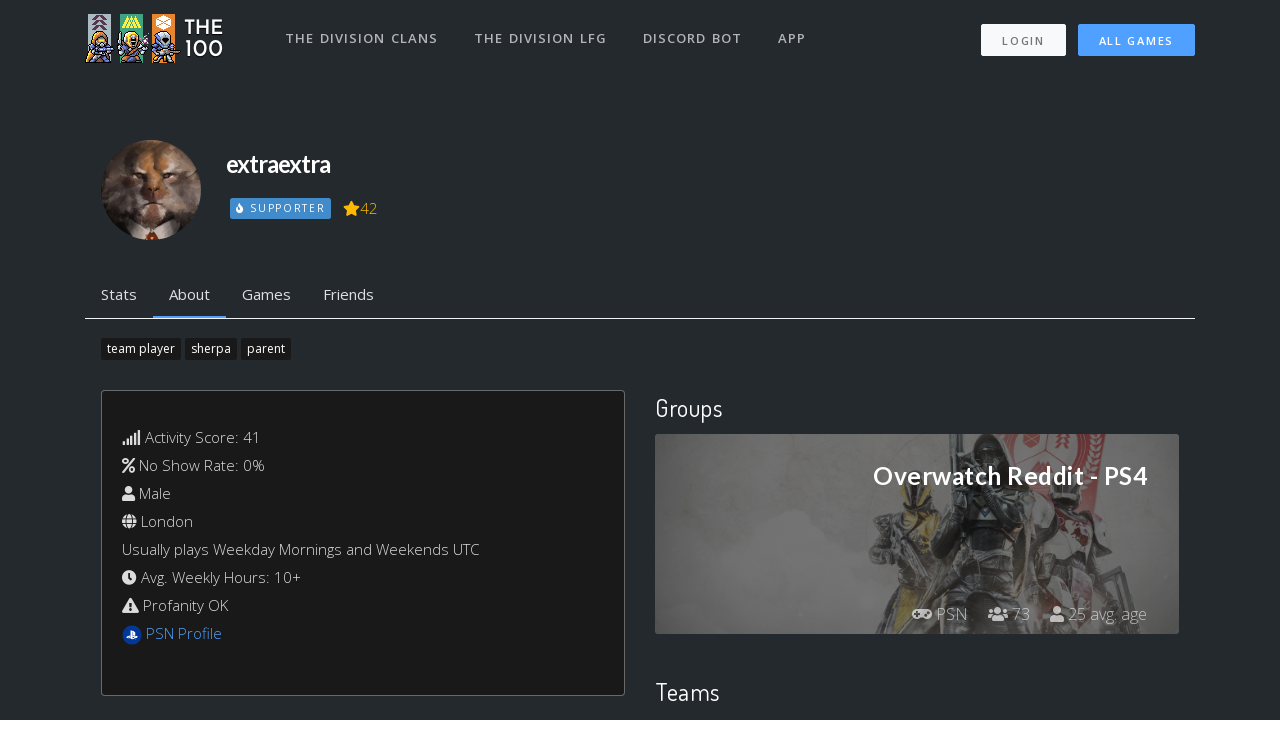

--- FILE ---
content_type: application/javascript
request_url: https://thedivision.the100.io/assets/rails-timezone.min-5a61e7f2ab0158ff6af546c4bce72301e9e4bf74f6e594aff52211c545d91461.js
body_size: 827
content:
(function(){var a={"International Date Line West":"Pacific/Midway","Midway Island":"Pacific/Midway","American Samoa":"Pacific/Pago_Pago",Hawaii:"Pacific/Honolulu",Alaska:"America/Juneau","Pacific Time (US & Canada)":"America/Los_Angeles",Tijuana:"America/Tijuana","Mountain Time (US & Canada)":"America/Denver",Arizona:"America/Phoenix",Chihuahua:"America/Chihuahua",Mazatlan:"America/Mazatlan","Central Time (US & Canada)":"America/Chicago",Saskatchewan:"America/Regina",Guadalajara:"America/Mexico_City","Mexico City":"America/Mexico_City",Monterrey:"America/Monterrey","Central America":"America/Guatemala","Eastern Time (US & Canada)":"America/New_York","Indiana (East)":"America/Indiana/Indianapolis",Bogota:"America/Bogota",Lima:"America/Lima",Quito:"America/Lima","Atlantic Time (Canada)":"America/Halifax",Caracas:"America/Caracas","La Paz":"America/La_Paz",Santiago:"America/Santiago",Newfoundland:"America/St_Johns",Brasilia:"America/Sao_Paulo","Buenos Aires":"America/Argentina/Buenos_Aires",Georgetown:"America/Guyana",Greenland:"America/Godthab","Mid-Atlantic":"Atlantic/South_Georgia",Azores:"Atlantic/Azores","Cape Verde Is.":"Atlantic/Cape_Verde",Dublin:"Europe/Dublin",Edinburgh:"Europe/London",Lisbon:"Europe/Lisbon",London:"Europe/London",Casablanca:"Africa/Casablanca",Monrovia:"Africa/Monrovia",UTC:"Etc/UTC",Belgrade:"Europe/Belgrade",Bratislava:"Europe/Bratislava",Budapest:"Europe/Budapest",Ljubljana:"Europe/Ljubljana",Prague:"Europe/Prague",Sarajevo:"Europe/Sarajevo",Skopje:"Europe/Skopje",Warsaw:"Europe/Warsaw",Zagreb:"Europe/Zagreb",Brussels:"Europe/Brussels",Copenhagen:"Europe/Copenhagen",Madrid:"Europe/Madrid",Paris:"Europe/Paris",Amsterdam:"Europe/Amsterdam",Berlin:"Europe/Berlin",Bern:"Europe/Berlin",Rome:"Europe/Rome",Stockholm:"Europe/Stockholm",Vienna:"Europe/Vienna","West Central Africa":"Africa/Algiers",Bucharest:"Europe/Bucharest",Cairo:"Africa/Cairo",Helsinki:"Europe/Helsinki",Kyiv:"Europe/Kiev",Riga:"Europe/Riga",Sofia:"Europe/Sofia",Tallinn:"Europe/Tallinn",Vilnius:"Europe/Vilnius",Athens:"Europe/Athens",Istanbul:"Europe/Istanbul",Minsk:"Europe/Minsk",Jerusalem:"Asia/Jerusalem",Harare:"Africa/Harare",Pretoria:"Africa/Johannesburg",Moscow:"Europe/Moscow","St. Petersburg":"Europe/Moscow",Volgograd:"Europe/Moscow",Kuwait:"Asia/Kuwait",Riyadh:"Asia/Riyadh",Nairobi:"Africa/Nairobi",Baghdad:"Asia/Baghdad",Tehran:"Asia/Tehran","Abu Dhabi":"Asia/Muscat",Muscat:"Asia/Muscat",Baku:"Asia/Baku",Tbilisi:"Asia/Tbilisi",Yerevan:"Asia/Yerevan",Kabul:"Asia/Kabul",Ekaterinburg:"Asia/Yekaterinburg",Islamabad:"Asia/Karachi",Karachi:"Asia/Karachi",Tashkent:"Asia/Tashkent",Chennai:"Asia/Kolkata",Kolkata:"Asia/Kolkata",Mumbai:"Asia/Kolkata","New Delhi":"Asia/Kolkata",Kathmandu:"Asia/Kathmandu",Astana:"Asia/Dhaka",Dhaka:"Asia/Dhaka","Sri Jayawardenepura":"Asia/Colombo",Almaty:"Asia/Almaty",Novosibirsk:"Asia/Novosibirsk",Rangoon:"Asia/Rangoon",Bangkok:"Asia/Bangkok",Hanoi:"Asia/Bangkok",Jakarta:"Asia/Jakarta",Krasnoyarsk:"Asia/Krasnoyarsk",Beijing:"Asia/Shanghai",Chongqing:"Asia/Chongqing","Hong Kong":"Asia/Hong_Kong",Urumqi:"Asia/Urumqi","Kuala Lumpur":"Asia/Kuala_Lumpur",Singapore:"Asia/Singapore",Taipei:"Asia/Taipei",Perth:"Australia/Perth",Irkutsk:"Asia/Irkutsk","Ulaan Bataar":"Asia/Ulaanbaatar",Seoul:"Asia/Seoul",Osaka:"Asia/Tokyo",Sapporo:"Asia/Tokyo",Tokyo:"Asia/Tokyo",Yakutsk:"Asia/Yakutsk",Darwin:"Australia/Darwin",Adelaide:"Australia/Adelaide",Canberra:"Australia/Melbourne",Melbourne:"Australia/Melbourne",Sydney:"Australia/Sydney",Brisbane:"Australia/Brisbane",Hobart:"Australia/Hobart",Vladivostok:"Asia/Vladivostok",Guam:"Pacific/Guam","Port Moresby":"Pacific/Port_Moresby",Magadan:"Asia/Magadan","Solomon Is.":"Pacific/Guadalcanal","New Caledonia":"Pacific/Noumea",Fiji:"Pacific/Fiji",Kamchatka:"Asia/Kamchatka","Marshall Is.":"Pacific/Majuro",Auckland:"Pacific/Auckland",Wellington:"Pacific/Auckland","Nuku'alofa":"Pacific/Tongatapu","Tokelau Is.":"Pacific/Fakaofo",Samoa:"Pacific/Apia"},i={from:function(i){return a[i]},to:function(i){for(var e in a)if(a[e]===i)return e}};"undefined"!=typeof module&&Object(module)===module?module.exports=i:this.RailsTimeZone=i}).call(this);